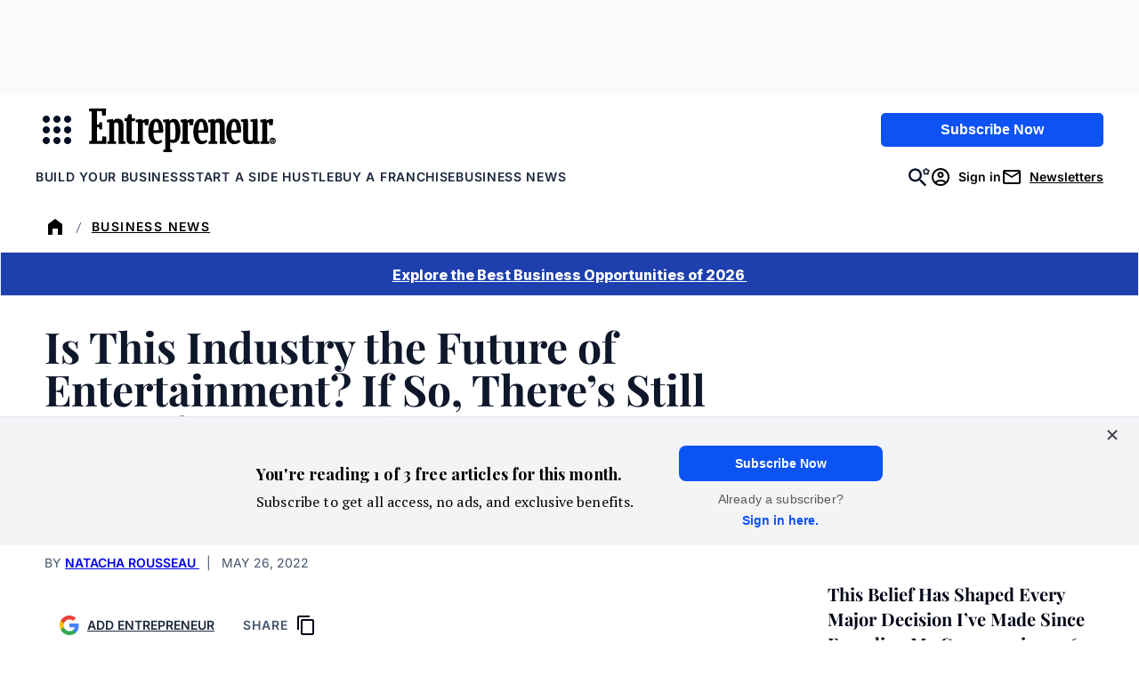

--- FILE ---
content_type: text/javascript;charset=utf-8
request_url: https://id.cxense.com/public/user/id?json=%7B%22identities%22%3A%5B%7B%22type%22%3A%22ckp%22%2C%22id%22%3A%22mkq0vzt0tck0vwy8%22%7D%2C%7B%22type%22%3A%22lst%22%2C%22id%22%3A%222u8kxe52nwm5e3463brscq5s4z%22%7D%2C%7B%22type%22%3A%22cst%22%2C%22id%22%3A%222u8kxe52nwm5e3463brscq5s4z%22%7D%5D%7D&callback=cXJsonpCB2
body_size: 204
content:
/**/
cXJsonpCB2({"httpStatus":200,"response":{"userId":"cx:k6wdo0tly9mq95kk2yffepdn:1xserftrcq59y","newUser":false}})

--- FILE ---
content_type: text/javascript;charset=utf-8
request_url: https://p1cluster.cxense.com/p1.js
body_size: 101
content:
cX.library.onP1('2u8kxe52nwm5e3463brscq5s4z');
